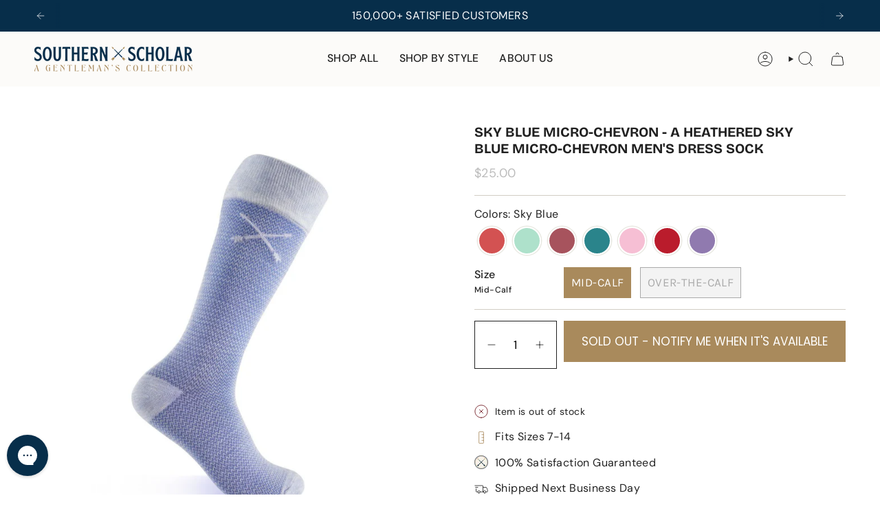

--- FILE ---
content_type: text/json
request_url: https://conf.config-security.com/model
body_size: 85
content:
{"title":"recommendation AI model (keras)","structure":"release_id=0x39:34:4f:56:4a:23:44:6b:5c:3a:27:29:3a:38:39:2e:65:2e:39:3d:57:72:25:31:4f:79:3d:4b:5a;keras;lnsvjmayoipin35i39fy2taqe4qdw89nbj7wsastwx7g5nmnkzv08xgmc29ze552gjl2l675","weights":"../weights/39344f56.h5","biases":"../biases/39344f56.h5"}

--- FILE ---
content_type: text/javascript; charset=utf-8
request_url: https://southernscholar.com/products/sky-blue-micro-chevron-a-heathered-sky-blue-micro-chevron-mens-dress-sock-nmp.js
body_size: 1297
content:
{"id":6860231639217,"title":"Sky Blue Micro-Chevron - A Heathered Sky Blue Micro-Chevron Men's Dress Sock","handle":"sky-blue-micro-chevron-a-heathered-sky-blue-micro-chevron-mens-dress-sock-nmp","description":"\u003c!--Start tab labels--\u003e\n\u003cul class=\"tabs\"\u003e\u003c\/ul\u003e\n\u003cp\u003eThis beautiful sky blue heathered micro-chevron sock is incredibly versatile, pairing perfectly with all shades of blue and grey as well as most earth tones.\u003cbr\u003e\u003cbr\u003eWe recommend pairing them with a textured grey suit or trouser, dark brown dress shoes, and a pale blue or white dress shirt.\u003cbr\u003e\u003cbr\u003eTo bring it all together, throw in a matching dark brown leather band watch and belt and a navy or white pocket square.\u003c\/p\u003e","published_at":"2023-12-14T16:13:51-05:00","created_at":"2021-08-05T19:15:53-04:00","vendor":"Southern Scholar","type":"Socks","tags":["2025 Restock Collection","30%","ANNIVERSARY","awesome socks","best dress socks","best men's socks","best sellers","best socks","blue","Blue socks","blues","chevron","cool socks","coral socks","dress socks","Men's socks","micro-chevron","Mid-Calf","navy blue","Out of stock","Over-The-Calf","sky blue socks","Socks","SPRING 24","Spring Styles","woven chevron"],"price":2500,"price_min":2500,"price_max":2800,"available":false,"price_varies":true,"compare_at_price":null,"compare_at_price_min":0,"compare_at_price_max":0,"compare_at_price_varies":false,"variants":[{"id":40478934597809,"title":"Mid-Calf","option1":"Mid-Calf","option2":null,"option3":null,"sku":"SSMCCHEVSKYBLU","requires_shipping":true,"taxable":true,"featured_image":{"id":65306687144164,"product_id":6860231639217,"position":2,"created_at":"2024-02-16T12:42:54-05:00","updated_at":"2025-02-04T17:42:48-05:00","alt":"Sky blue micro-chevron men's dress socks","width":1080,"height":1080,"src":"https:\/\/cdn.shopify.com\/s\/files\/1\/0086\/6035\/3103\/products\/Sky-blue-men_s-dress-socks-micro-chevron-993054.jpg?v=1738708968","variant_ids":[40478934597809,40478934630577]},"available":false,"name":"Sky Blue Micro-Chevron - A Heathered Sky Blue Micro-Chevron Men's Dress Sock - Mid-Calf","public_title":"Mid-Calf","options":["Mid-Calf"],"price":2500,"weight":57,"compare_at_price":null,"inventory_management":"shopify","barcode":null,"featured_media":{"alt":"Sky blue micro-chevron men's dress socks","id":57929774727396,"position":2,"preview_image":{"aspect_ratio":1.0,"height":1080,"width":1080,"src":"https:\/\/cdn.shopify.com\/s\/files\/1\/0086\/6035\/3103\/products\/Sky-blue-men_s-dress-socks-micro-chevron-993054.jpg?v=1738708968"}},"quantity_rule":{"min":1,"max":null,"increment":1},"quantity_price_breaks":[],"requires_selling_plan":false,"selling_plan_allocations":[]},{"id":40478934630577,"title":"Over-The-Calf","option1":"Over-The-Calf","option2":null,"option3":null,"sku":"SSOCCHEVSKYBLU","requires_shipping":true,"taxable":true,"featured_image":{"id":65306687144164,"product_id":6860231639217,"position":2,"created_at":"2024-02-16T12:42:54-05:00","updated_at":"2025-02-04T17:42:48-05:00","alt":"Sky blue micro-chevron men's dress socks","width":1080,"height":1080,"src":"https:\/\/cdn.shopify.com\/s\/files\/1\/0086\/6035\/3103\/products\/Sky-blue-men_s-dress-socks-micro-chevron-993054.jpg?v=1738708968","variant_ids":[40478934597809,40478934630577]},"available":false,"name":"Sky Blue Micro-Chevron - A Heathered Sky Blue Micro-Chevron Men's Dress Sock - Over-The-Calf","public_title":"Over-The-Calf","options":["Over-The-Calf"],"price":2800,"weight":57,"compare_at_price":null,"inventory_management":"shopify","barcode":null,"featured_media":{"alt":"Sky blue micro-chevron men's dress socks","id":57929774727396,"position":2,"preview_image":{"aspect_ratio":1.0,"height":1080,"width":1080,"src":"https:\/\/cdn.shopify.com\/s\/files\/1\/0086\/6035\/3103\/products\/Sky-blue-men_s-dress-socks-micro-chevron-993054.jpg?v=1738708968"}},"quantity_rule":{"min":1,"max":null,"increment":1},"quantity_price_breaks":[],"requires_selling_plan":false,"selling_plan_allocations":[]}],"images":["\/\/cdn.shopify.com\/s\/files\/1\/0086\/6035\/3103\/products\/Sky-blue-men_s-dress-socks-micro-chevron-patterned-sock-192777.jpg?v=1738708968","\/\/cdn.shopify.com\/s\/files\/1\/0086\/6035\/3103\/products\/Sky-blue-men_s-dress-socks-micro-chevron-993054.jpg?v=1738708968","\/\/cdn.shopify.com\/s\/files\/1\/0086\/6035\/3103\/products\/Sky-blue-men_s-dress-socks-micro-chevron-pattern-659415.jpg?v=1738708968"],"featured_image":"\/\/cdn.shopify.com\/s\/files\/1\/0086\/6035\/3103\/products\/Sky-blue-men_s-dress-socks-micro-chevron-patterned-sock-192777.jpg?v=1738708968","options":[{"name":"Size","position":1,"values":["Mid-Calf","Over-The-Calf"]}],"url":"\/products\/sky-blue-micro-chevron-a-heathered-sky-blue-micro-chevron-mens-dress-sock-nmp","media":[{"alt":"Man wearing Sky blue micro-chevron men's dress socks with grey slacks","id":57929774563556,"position":1,"preview_image":{"aspect_ratio":1.0,"height":1080,"width":1080,"src":"https:\/\/cdn.shopify.com\/s\/files\/1\/0086\/6035\/3103\/products\/Sky-blue-men_s-dress-socks-micro-chevron-patterned-sock-192777.jpg?v=1738708968"},"aspect_ratio":1.0,"height":1080,"media_type":"image","src":"https:\/\/cdn.shopify.com\/s\/files\/1\/0086\/6035\/3103\/products\/Sky-blue-men_s-dress-socks-micro-chevron-patterned-sock-192777.jpg?v=1738708968","width":1080},{"alt":"Sky blue micro-chevron men's dress socks","id":57929774727396,"position":2,"preview_image":{"aspect_ratio":1.0,"height":1080,"width":1080,"src":"https:\/\/cdn.shopify.com\/s\/files\/1\/0086\/6035\/3103\/products\/Sky-blue-men_s-dress-socks-micro-chevron-993054.jpg?v=1738708968"},"aspect_ratio":1.0,"height":1080,"media_type":"image","src":"https:\/\/cdn.shopify.com\/s\/files\/1\/0086\/6035\/3103\/products\/Sky-blue-men_s-dress-socks-micro-chevron-993054.jpg?v=1738708968","width":1080},{"alt":"Man wearing Sky blue micro-chevron men's dress socks with grey trousers and brown shoes","id":57929774891236,"position":3,"preview_image":{"aspect_ratio":1.0,"height":1080,"width":1080,"src":"https:\/\/cdn.shopify.com\/s\/files\/1\/0086\/6035\/3103\/products\/Sky-blue-men_s-dress-socks-micro-chevron-pattern-659415.jpg?v=1738708968"},"aspect_ratio":1.0,"height":1080,"media_type":"image","src":"https:\/\/cdn.shopify.com\/s\/files\/1\/0086\/6035\/3103\/products\/Sky-blue-men_s-dress-socks-micro-chevron-pattern-659415.jpg?v=1738708968","width":1080}],"requires_selling_plan":false,"selling_plan_groups":[]}

--- FILE ---
content_type: text/javascript
request_url: https://southernscholar.com/cdn/shop/t/120/assets/custom.js?v=3548008125098151171763658139
body_size: 1096
content:
(function(){function checkForRebuyBundleBuilder(callback){const startTime=Date.now();function check(){const bundleBuilder=document.querySelector(".rebuy-bundle-builder__cta-container"),elapsed=Date.now()-startTime;if(bundleBuilder){callback(!0);return}elapsed<24e7?setTimeout(check,100):callback(!1)}check()}function shouldEnableRebuyTracking(){const bodyId=document.body.id,currentUrl=window.location.href.toLowerCase(),currentPath=window.location.pathname.toLowerCase(),isBundleUrl=currentUrl.includes("build-a-bundle-save-up-to-30-off")||currentPath.includes("build-a-bundle-save-up-to-30-off"),isBundleColorSelectPage=bodyId.includes("bundle-color-select")||bodyId.includes("bundle-color")||currentPath.includes("bundle-color-select")||currentPath.includes("bundle-color");return isBundleUrl||isBundleColorSelectPage}function initRebuyCartTracking(){function observeRebuyCart(){const rebuyCart=document.getElementById("rebuy-cart");if(!rebuyCart){setTimeout(observeRebuyCart,1e3);return}const cartItemsContainer=rebuyCart.querySelector('[data-rebuy-component="cart-items"]');if(!cartItemsContainer)return;let refreshTimeout=null,isRefreshing=!1;function refreshThemeCart(){if(isRefreshing)return Promise.resolve();isRefreshing=!0,document.dispatchEvent(new CustomEvent("theme:cart:refresh",{bubbles:!0}));const cartDrawerSection=document.querySelector('[data-section-type="cart-drawer"]');if(cartDrawerSection){const sectionId=cartDrawerSection.getAttribute("data-section-id");if(sectionId){const url=`${window.theme?.routes?.cart_url||"/cart"}?section_id=${sectionId}`;return fetch(url).then(response=>{if(!response.ok)throw new Error("Cart drawer refresh failed");return response.text()}).then(html=>{const tempDiv=document.createElement("div");tempDiv.innerHTML=html;const newSectionWrapper=tempDiv.querySelector('[data-section-type="cart-drawer"]');if(newSectionWrapper){cartDrawerSection.innerHTML=newSectionWrapper.innerHTML;const cartItems=document.querySelector("cart-items");return cartItems&&typeof cartItems.enforceUpsellLimit=="function"&&cartItems.enforceUpsellLimit(),new Promise(resolve=>setTimeout(resolve,500))}return Promise.resolve()}).catch(error=>Promise.resolve()).finally(()=>{isRefreshing=!1})}}return setTimeout(()=>{isRefreshing=!1},1e3),Promise.resolve()}function refreshThemeCartAndOpen(){sessionStorage.setItem("rebuyCartRefresh","true"),sessionStorage.setItem("rebuyCartRefreshTime",Date.now().toString()),window.location.reload()}let debounceTimer=null,isInitialized=!1,pageReloadTimeout=null;function setupPageReloadFallback(){pageReloadTimeout&&clearTimeout(pageReloadTimeout),pageReloadTimeout=setTimeout(function(){sessionStorage.setItem("rebuyCartRefresh","true"),sessionStorage.setItem("rebuyCartRefreshTime",Date.now().toString()),window.location.reload()},2e3)}function cancelPageReloadFallback(){pageReloadTimeout&&(clearTimeout(pageReloadTimeout),pageReloadTimeout=null)}function setupRebuyButtonListeners(){const bundleBuilderContainer2=document.querySelector(".rebuy-bundle-builder__cta-container");if(!bundleBuilderContainer2)return;bundleBuilderContainer2.querySelectorAll(".rebuy-button").forEach(function(button){button.hasAttribute("data-rebuy-tracking-listener")||(button.setAttribute("data-rebuy-tracking-listener","true"),button.addEventListener("click",function(e){setupPageReloadFallback()}))})}setupRebuyButtonListeners();const rebuyButtonObserver=new MutationObserver(function(mutations){let shouldCheck=!1;mutations.forEach(function(mutation){mutation.type==="childList"&&mutation.addedNodes.forEach(function(node){if(node.nodeType===1){const bundleBuilderContainer2=document.querySelector(".rebuy-bundle-builder__cta-container");if(!bundleBuilderContainer2)return;const isRebuyButton=node.classList&&node.classList.contains("rebuy-button"),containsRebuyButton=node.querySelector&&node.querySelector(".rebuy-button"),isInsideContainer=bundleBuilderContainer2.contains(node);(isRebuyButton||containsRebuyButton)&&isInsideContainer&&(shouldCheck=!0)}})}),shouldCheck&&setupRebuyButtonListeners()}),bundleBuilderContainer=document.querySelector(".rebuy-bundle-builder__cta-container");bundleBuilderContainer?rebuyButtonObserver.observe(bundleBuilderContainer,{childList:!0,subtree:!0}):rebuyButtonObserver.observe(document.body,{childList:!0,subtree:!0}),new MutationObserver(function(mutations){if(!isInitialized){isInitialized=!0;return}debounceTimer&&clearTimeout(debounceTimer),debounceTimer=setTimeout(function(){cancelPageReloadFallback(),refreshThemeCartAndOpen()},100)}).observe(cartItemsContainer,{childList:!0,subtree:!0,attributes:!0,attributeOldValue:!0}),new MutationObserver(function(mutations){mutations.forEach(function(mutation){mutation.type==="attributes"&&mutation.attributeName})}).observe(rebuyCart,{attributes:!0,attributeFilter:["aria-hidden","class"]})}document.readyState==="loading"?document.addEventListener("DOMContentLoaded",observeRebuyCart):observeRebuyCart()}function removeRebuyInjectedStyle(){function checkAndRemoveStyle(){const smartCartStyle=document.getElementById("smart-cart-style");return smartCartStyle?(smartCartStyle.remove(),!0):!1}checkAndRemoveStyle();const styleObserver=new MutationObserver(function(mutations){mutations.forEach(function(mutation){mutation.type==="childList"&&mutation.addedNodes.forEach(function(node){if(node.nodeType===1){if(node.id==="smart-cart-style"){checkAndRemoveStyle();return}(node.querySelector?node.querySelector("#smart-cart-style"):null)&&checkAndRemoveStyle()}})})});document.head&&styleObserver.observe(document.head,{childList:!0,subtree:!0}),document.body&&styleObserver.observe(document.body,{childList:!0,subtree:!0}),styleObserver.observe(document.documentElement,{childList:!0,subtree:!0}),setInterval(function(){checkAndRemoveStyle()},100);function removeRebuyBodyClasses(){const rebuyClasses=["rebuy-modal-visible","rebuy-cart-visible","rebuy-bundle-builder-container-visible"];let removedAny=!1;return rebuyClasses.forEach(function(className){document.body.classList.contains(className)&&(document.body.classList.remove(className),removedAny=!0)}),removedAny}removeRebuyBodyClasses();const bodyClassObserver=new MutationObserver(function(mutations){mutations.forEach(function(mutation){mutation.type==="attributes"&&mutation.attributeName==="class"&&removeRebuyBodyClasses()})});document.body&&bodyClassObserver.observe(document.body,{attributes:!0,attributeFilter:["class"]}),setInterval(function(){removeRebuyBodyClasses()},100)}function wasReloadedFromCartAdd(){if(sessionStorage.getItem("rebuyCartRefresh")==="true"){sessionStorage.removeItem("rebuyCartRefresh");const refreshTime=sessionStorage.getItem("rebuyCartRefreshTime");return sessionStorage.removeItem("rebuyCartRefreshTime"),{wasReloaded:!0,timestamp:refreshTime?parseInt(refreshTime,10):null}}return{wasReloaded:!1,timestamp:null}}function openCartDrawerOnLoad(){function attemptOpen(){const cartDrawer=document.querySelector("cart-drawer")||document.getElementById("cart-drawer");return cartDrawer?(typeof cartDrawer.openCartDrawer=="function"?cartDrawer.openCartDrawer():document.dispatchEvent(new CustomEvent("theme:cart-drawer:show",{bubbles:!0})),!0):!1}attemptOpen()||(document.readyState==="loading"?document.addEventListener("DOMContentLoaded",function(){setTimeout(attemptOpen,500)}):setTimeout(attemptOpen,500))}function initRebuyFeatures(){wasReloadedFromCartAdd().wasReloaded&&openCartDrawerOnLoad(),shouldEnableRebuyTracking()?(removeRebuyInjectedStyle(),initRebuyCartTracking()):checkForRebuyBundleBuilder(function(found){found&&(removeRebuyInjectedStyle(),initRebuyCartTracking())})}document.readyState==="loading"?document.addEventListener("DOMContentLoaded",initRebuyFeatures):initRebuyFeatures()})();
//# sourceMappingURL=/cdn/shop/t/120/assets/custom.js.map?v=3548008125098151171763658139
